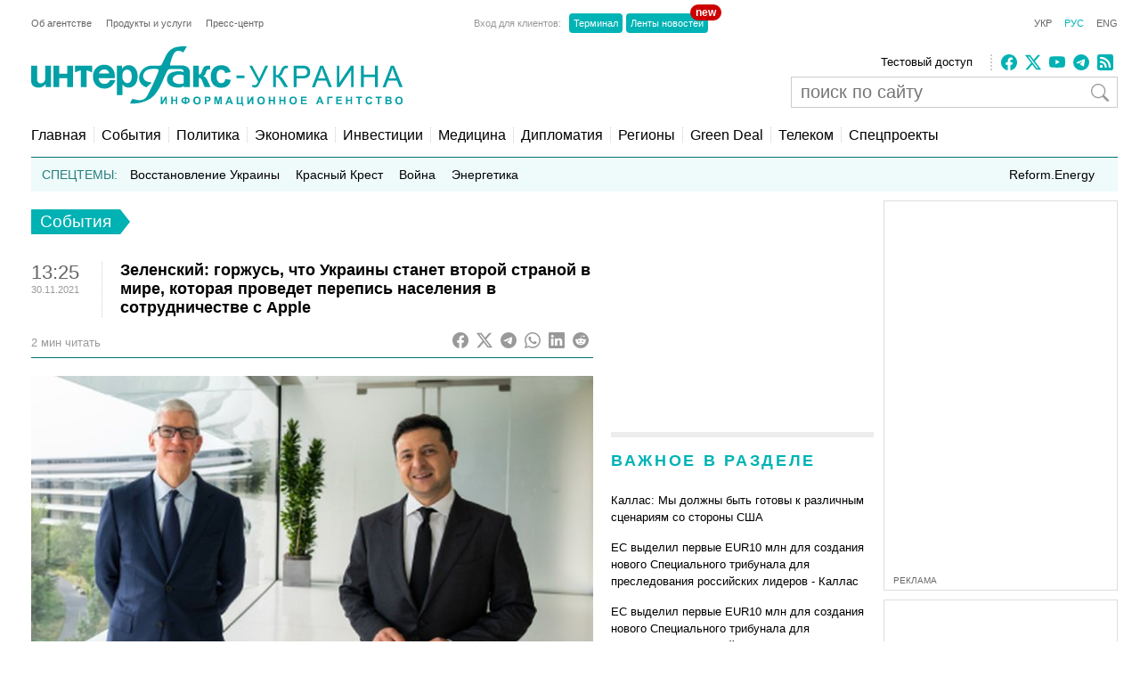

--- FILE ---
content_type: text/html; charset=utf-8
request_url: https://www.google.com/recaptcha/api2/aframe
body_size: 268
content:
<!DOCTYPE HTML><html><head><meta http-equiv="content-type" content="text/html; charset=UTF-8"></head><body><script nonce="ZCRn53CsxwH5zzlObliZFw">/** Anti-fraud and anti-abuse applications only. See google.com/recaptcha */ try{var clients={'sodar':'https://pagead2.googlesyndication.com/pagead/sodar?'};window.addEventListener("message",function(a){try{if(a.source===window.parent){var b=JSON.parse(a.data);var c=clients[b['id']];if(c){var d=document.createElement('img');d.src=c+b['params']+'&rc='+(localStorage.getItem("rc::a")?sessionStorage.getItem("rc::b"):"");window.document.body.appendChild(d);sessionStorage.setItem("rc::e",parseInt(sessionStorage.getItem("rc::e")||0)+1);localStorage.setItem("rc::h",'1769146786395');}}}catch(b){}});window.parent.postMessage("_grecaptcha_ready", "*");}catch(b){}</script></body></html>

--- FILE ---
content_type: application/x-javascript; charset=utf-8
request_url: https://servicer.idealmedia.io/688608/1?cmpreason=wvz&sessionId=697309a3-01ef6&sessionPage=1&sessionNumberWeek=1&sessionNumber=1&cbuster=1769146787520345518790&pvid=700cecea-5508-4731-b696-9302f030c2a1&implVersion=17&lct=1763554860&mp4=1&ap=1&consentStrLen=0&wlid=1cf1072a-60a5-4468-b6ba-c70ac50f6ea3&uniqId=0a597&niet=4g&nisd=false&jsp=head&evt=%5B%7B%22event%22%3A1%2C%22methods%22%3A%5B1%2C2%5D%7D%2C%7B%22event%22%3A2%2C%22methods%22%3A%5B1%2C2%5D%7D%5D&pv=5&jsv=es6&dpr=1&hashCommit=cbd500eb&apt=2021-11-30T13%3A25%3A27%2B02%3A00&tfre=3429&scale_metric_1=64.00&scale_metric_2=256.00&scale_metric_3=100.00&w=240&h=548&tli=1&sz=240x132&szp=1,2,3,4&szl=1;2;3;4&cxurl=https%3A%2F%2Fru.interfax.com.ua%2Fnews%2Fgeneral%2F782941.html&ref=&lu=https%3A%2F%2Fru.interfax.com.ua%2Fnews%2Fgeneral%2F782941.html
body_size: 2118
content:
var _mgq=_mgq||[];
_mgq.push(["IdealmediaLoadGoods688608_0a597",[
["prozoro.net.ua","11943901","1","Хто такий Євген Хмара, який очолить СБУ: вражаючі подробиці","У Києві тривають кадрові перестановки у вищих ешелонах влади і до понеділка, 5 січня, підійшла черга Служби безпеки України, яка отримала нового керівника.","0","","","","DTf948ivD_lzm_okikI9n_Buwb562rieRZWQbi6MI5ZI4iYSop4XLS4c1DOQWciMJP9NESf5a0MfIieRFDqB_KZYqVzCSd5s-3-NMY7DW0XKDOKibzGDJWaQHDSvLB8e",{"i":"https://s-img.idealmedia.io/n/11943901/90x90/400x0x800x800/aHR0cDovL2ltZ2hvc3RzLmNvbS90LzIwMjYtMDEvNTUyMDAxLzVkOTdjYTllNGVjM2I1ZGI3MmRhYTJlMDdiZTRhNjQxLmpwZWc.webp?v=1769146787-qDVJ4YCjEUQQNt3F31UqsSaZFr7xlaTI7SGav0DizoI","l":"https://clck.idealmedia.io/pnews/11943901/i/3160/pp/1/1?h=DTf948ivD_lzm_okikI9n_Buwb562rieRZWQbi6MI5ZI4iYSop4XLS4c1DOQWciMJP9NESf5a0MfIieRFDqB_KZYqVzCSd5s-3-NMY7DW0XKDOKibzGDJWaQHDSvLB8e&utm_campaign=interfax.com.ua&utm_source=interfax.com.ua&utm_medium=referral&rid=edca0b18-f81d-11f0-9152-d404e6f98490&tt=Direct&att=3&afrd=296&iv=17&ct=1&gdprApplies=0&muid=q0mL5tuFb4Dl&st=-300&mp4=1&h2=RGCnD2pppFaSHdacZpvmnoTb7XFiyzmF87A5iRFByjsgNjusZyjGo1rMnMT1hEiOhumDt6a8mN7o5CH77ZLjIg**","adc":[],"sdl":0,"dl":"","category":"Общество Украины","dbbr":1,"bbrt":0,"type":"e","media-type":"static","clicktrackers":[],"cta":"Читати далі","cdt":"","tri":"edca20ee-f81d-11f0-9152-d404e6f98490","crid":"11943901"}],
["nv.ua","11961098","1","Розкрилося, хто допоміг викрити Тимошенко","13 січня НАБУ і САП заявили, що викрили голову однієї з фракцій Верховної Ради, яка пропонувала хабарі народним депутатам за голосування за або проти окремих законопроєктів","0","","","","DTf948ivD_lzm_okikI9n0RTxmSWN4Tdikm3HFUj9RDlxbtAWtzLxYeCNyOW6qr8JP9NESf5a0MfIieRFDqB_KZYqVzCSd5s-3-NMY7DW0U1ZoFb8YPSJtztL2UExSu_",{"i":"https://s-img.idealmedia.io/n/11961098/90x90/191x0x519x519/aHR0cDovL2ltZ2hvc3RzLmNvbS90LzIwMjYtMDEvNDI1OTc3LzUwOTkwNmU1ODQyMmFlMTcyMDMzOWJjY2Y2YThmYmUxLmpwZWc.webp?v=1769146787-sSwc9m4YsQLKmUespcRavui3avX6pwD2Pm9t-TYN9oI","l":"https://clck.idealmedia.io/pnews/11961098/i/3160/pp/2/1?h=DTf948ivD_lzm_okikI9n0RTxmSWN4Tdikm3HFUj9RDlxbtAWtzLxYeCNyOW6qr8JP9NESf5a0MfIieRFDqB_KZYqVzCSd5s-3-NMY7DW0U1ZoFb8YPSJtztL2UExSu_&utm_campaign=interfax.com.ua&utm_source=interfax.com.ua&utm_medium=referral&rid=edca0b18-f81d-11f0-9152-d404e6f98490&tt=Direct&att=3&afrd=296&iv=17&ct=1&gdprApplies=0&muid=q0mL5tuFb4Dl&st=-300&mp4=1&h2=RGCnD2pppFaSHdacZpvmnoTb7XFiyzmF87A5iRFByjsgNjusZyjGo1rMnMT1hEiOhumDt6a8mN7o5CH77ZLjIg**","adc":[],"sdl":0,"dl":"","category":"Политика Украины","dbbr":0,"bbrt":0,"type":"e","media-type":"static","clicktrackers":[],"cta":"Читати далі","cdt":"","tri":"edca20f6-f81d-11f0-9152-d404e6f98490","crid":"11961098"}],
["nv.ua","11955242","1","Різанина у київській школі: що виявили у телефоні нападника","Правоохоронці повідомили, що учень 9 класу після прибуття до школи зайшов у вбиральню, де вдягнув заздалегідь підготовлені маску та каску. Після цього він забіг до класу та напав...","0","","","","DTf948ivD_lzm_okikI9n9mDf_f5J6bOzdlEJECG4vdXb14FXbKBxlcNDMPwUq4VJP9NESf5a0MfIieRFDqB_KZYqVzCSd5s-3-NMY7DW0UbpcQTVILLzFwLDl5TSbVn",{"i":"https://s-img.idealmedia.io/n/11955242/90x90/259x0x613x613/aHR0cDovL2ltZ2hvc3RzLmNvbS90LzIwMjYtMDEvNDI1OTc3L2M1N2YzYjAyMTNkZWI1ZGFlYWNlZDE1NmIxMmE4YmZjLmpwZWc.webp?v=1769146787-ZAO_SD5C7SI3AIV8eQVL7qz0r607k51lS8ySKE-MLqc","l":"https://clck.idealmedia.io/pnews/11955242/i/3160/pp/3/1?h=DTf948ivD_lzm_okikI9n9mDf_f5J6bOzdlEJECG4vdXb14FXbKBxlcNDMPwUq4VJP9NESf5a0MfIieRFDqB_KZYqVzCSd5s-3-NMY7DW0UbpcQTVILLzFwLDl5TSbVn&utm_campaign=interfax.com.ua&utm_source=interfax.com.ua&utm_medium=referral&rid=edca0b18-f81d-11f0-9152-d404e6f98490&tt=Direct&att=3&afrd=296&iv=17&ct=1&gdprApplies=0&muid=q0mL5tuFb4Dl&st=-300&mp4=1&h2=RGCnD2pppFaSHdacZpvmnoTb7XFiyzmF87A5iRFByjsgNjusZyjGo1rMnMT1hEiOhumDt6a8mN7o5CH77ZLjIg**","adc":[],"sdl":0,"dl":"","category":"Киев","dbbr":0,"bbrt":0,"type":"e","media-type":"static","clicktrackers":[],"cta":"Читати далі","cdt":"","tri":"edca20f9-f81d-11f0-9152-d404e6f98490","crid":"11955242"}],
["life.pravda.com.ua","11934506","1","Якою буде погода у січні? Прогноз на місяць","Січень в Україні буде прохолодним. Середньомісячна температура складатиме від -1°C до -7°C, що на 1,5°C нижче за норму","0","","","","DTf948ivD_lzm_okikI9n-3dzZOxfh3MJam4wMWWXYfXKDh65VKsDdPfYftaWuyPJP9NESf5a0MfIieRFDqB_KZYqVzCSd5s-3-NMY7DW0UxWEfYP8xMuea4cYmcZF58",{"i":"https://s-img.idealmedia.io/n/11934506/90x90/266x0x431x431/aHR0cDovL2ltZ2hvc3RzLmNvbS90LzIwMjUtMTIvNjg3MDQxLzdjZmM3NDY4NzYxNWU2ZTM1MTJhOGZjZGU4MmY4M2JlLmpwZw.webp?v=1769146787-40rvpJlZhMLKmvxwVeYA3Thakwnx6DwJI6MPlg-jfuQ","l":"https://clck.idealmedia.io/pnews/11934506/i/3160/pp/4/1?h=DTf948ivD_lzm_okikI9n-3dzZOxfh3MJam4wMWWXYfXKDh65VKsDdPfYftaWuyPJP9NESf5a0MfIieRFDqB_KZYqVzCSd5s-3-NMY7DW0UxWEfYP8xMuea4cYmcZF58&utm_campaign=interfax.com.ua&utm_source=interfax.com.ua&utm_medium=referral&rid=edca0b18-f81d-11f0-9152-d404e6f98490&tt=Direct&att=3&afrd=296&iv=17&ct=1&gdprApplies=0&muid=q0mL5tuFb4Dl&st=-300&mp4=1&h2=RGCnD2pppFaSHdacZpvmnoTb7XFiyzmF87A5iRFByjsgNjusZyjGo1rMnMT1hEiOhumDt6a8mN7o5CH77ZLjIg**","adc":[],"sdl":0,"dl":"","category":"Общество Украины","dbbr":0,"bbrt":0,"type":"e","media-type":"static","clicktrackers":[],"cta":"Читати далі","cdt":"","tri":"edca20fc-f81d-11f0-9152-d404e6f98490","crid":"11934506"}],],
{"awc":{},"dt":"desktop","ts":"","tt":"Direct","isBot":1,"h2":"RGCnD2pppFaSHdacZpvmnoTb7XFiyzmF87A5iRFByjsgNjusZyjGo1rMnMT1hEiOhumDt6a8mN7o5CH77ZLjIg**","ats":0,"rid":"edca0b18-f81d-11f0-9152-d404e6f98490","pvid":"700cecea-5508-4731-b696-9302f030c2a1","iv":17,"brid":32,"muidn":"q0mL5tuFb4Dl","dnt":2,"cv":2,"afrd":296,"consent":true,"adv_src_id":14670}]);
_mgqp();


--- FILE ---
content_type: application/x-javascript; charset=utf-8
request_url: https://servicer.idealmedia.io/685179/1?nocmp=1&sessionId=697309a3-01ef6&sessionPage=1&sessionNumberWeek=1&sessionNumber=1&cbuster=1769146787480944000175&pvid=700cecea-5508-4731-b696-9302f030c2a1&implVersion=17&lct=1763554860&mp4=1&ap=1&consentStrLen=0&wlid=21c0dd3e-d9fa-425d-9331-29b342269260&uniqId=0596c&niet=4g&nisd=false&jsp=head&evt=%5B%7B%22event%22%3A1%2C%22methods%22%3A%5B1%2C2%5D%7D%2C%7B%22event%22%3A2%2C%22methods%22%3A%5B1%2C2%5D%7D%5D&pv=5&jsv=es6&dpr=1&hashCommit=cbd500eb&apt=2021-11-30T13%3A25%3A27%2B02%3A00&tfre=3389&scale_metric_1=64.00&scale_metric_2=256.00&scale_metric_3=100.00&w=300&h=270&tl=150&tlp=1,2&sz=299x116&szp=1,2&szl=1;2&cxurl=https%3A%2F%2Fru.interfax.com.ua%2Fnews%2Fgeneral%2F782941.html&ref=&lu=https%3A%2F%2Fru.interfax.com.ua%2Fnews%2Fgeneral%2F782941.html
body_size: 1328
content:
var _mgq=_mgq||[];
_mgq.push(["IdealmediaLoadGoods685179_0596c",[
["novyny.live","11962367","1","Гончаренко зробив гучну заяву про Тимошенко: що видав політик","У Тимчасовій слідчій комісії Верховної Ради можуть розглянути справу народної депутатки Юлії Тимошенко.","0","","","","DTf948ivD_lzm_okikI9n-dmfbV3Rlmcuo2ygmGqHPzx4eXRZHA2lJi8UTbde8VAJP9NESf5a0MfIieRFDqB_KZYqVzCSd5s-3-NMY7DW0Wz79NA5DdSzaG0zRCmxAvC",{"i":"https://s-img.idealmedia.io/n/11962367/120x120/0x0x768x768/aHR0cDovL2ltZ2hvc3RzLmNvbS90LzIwMjYtMDEvODYxMzc3LzQzNzFjZjQ4YjdmMTZmNjYxYWRmMTdmNTVlZTI4YjVmLmpwZWc.webp?v=1769146787-p77UB7DVaDTNRflLLBQWdyQH1JbgZO6nt4fOKmKdNQQ","l":"https://clck.idealmedia.io/pnews/11962367/i/2906/pp/1/1?h=DTf948ivD_lzm_okikI9n-dmfbV3Rlmcuo2ygmGqHPzx4eXRZHA2lJi8UTbde8VAJP9NESf5a0MfIieRFDqB_KZYqVzCSd5s-3-NMY7DW0Wz79NA5DdSzaG0zRCmxAvC&utm_campaign=interfax.com.ua&utm_source=interfax.com.ua&utm_medium=referral&rid=edc3a6cf-f81d-11f0-a75c-d404e6f97680&tt=Direct&att=3&afrd=296&iv=17&ct=1&gdprApplies=0&muid=q0mLbKV8mwDl&st=-300&mp4=1&h2=RGCnD2pppFaSHdacZpvmnsy2GX6xlGXVu7txikoXAu_3Uq9CZQIGhHBl6Galy7GAUxS4U-sB8WxEelr10UWU-Q**","adc":[],"sdl":0,"dl":"","category":"Общество Украины","dbbr":0,"bbrt":0,"type":"e","media-type":"static","clicktrackers":[],"cta":"Читати далі","cdt":"","tri":"edc3be4a-f81d-11f0-a75c-d404e6f97680","crid":"11962367"}],
["24tv.ua","11971509","1","Виступ українського військового шокував європейців у Давосі","Цими днями у Давосі проходить Всесвітній економічний форум. Хоч вчора тема ескалації довкола Гренландії посунула українське питання, сьогодні ситуація дещо змінилась. Зокрема, на це вплинув виступ українського військового.","0","","","","DTf948ivD_lzm_okikI9n_7mCTnT7FpSrVtnTEMYnKi_EN4Y-0dyPggEjNdsQnVkJP9NESf5a0MfIieRFDqB_KZYqVzCSd5s-3-NMY7DW0Xmdx1a6GLzl7wznt3zo5VZ",{"i":"https://s-img.idealmedia.io/n/11971509/120x120/254x0x674x674/aHR0cDovL2ltZ2hvc3RzLmNvbS90LzIwMjYtMDEvNDI0MTcxLzIyOTY0MThiYjNiM2RmZGNjYTMyNzFkYWM5NmUyNWVjLmpwZWc.webp?v=1769146787-4W_tXTxoUuUAY_l66ku1CCp_lZeMDcpm0MPb_A6I_P4","l":"https://clck.idealmedia.io/pnews/11971509/i/2906/pp/2/1?h=DTf948ivD_lzm_okikI9n_7mCTnT7FpSrVtnTEMYnKi_EN4Y-0dyPggEjNdsQnVkJP9NESf5a0MfIieRFDqB_KZYqVzCSd5s-3-NMY7DW0Xmdx1a6GLzl7wznt3zo5VZ&utm_campaign=interfax.com.ua&utm_source=interfax.com.ua&utm_medium=referral&rid=edc3a6cf-f81d-11f0-a75c-d404e6f97680&tt=Direct&att=3&afrd=296&iv=17&ct=1&gdprApplies=0&muid=q0mLbKV8mwDl&st=-300&mp4=1&h2=RGCnD2pppFaSHdacZpvmnsy2GX6xlGXVu7txikoXAu_3Uq9CZQIGhHBl6Galy7GAUxS4U-sB8WxEelr10UWU-Q**","adc":[],"sdl":0,"dl":"","category":"Общество","dbbr":0,"bbrt":0,"type":"e","media-type":"static","clicktrackers":[],"cta":"Читати далі","cdt":"","tri":"edc3be51-f81d-11f0-a75c-d404e6f97680","crid":"11971509"}],],
{"awc":{},"dt":"desktop","ts":"","tt":"Direct","isBot":1,"h2":"RGCnD2pppFaSHdacZpvmnsy2GX6xlGXVu7txikoXAu_3Uq9CZQIGhHBl6Galy7GAUxS4U-sB8WxEelr10UWU-Q**","ats":0,"rid":"edc3a6cf-f81d-11f0-a75c-d404e6f97680","pvid":"700cecea-5508-4731-b696-9302f030c2a1","iv":17,"brid":32,"muidn":"q0mLbKV8mwDl","dnt":2,"cv":2,"afrd":296,"consent":true,"adv_src_id":14670}]);
_mgqp();
